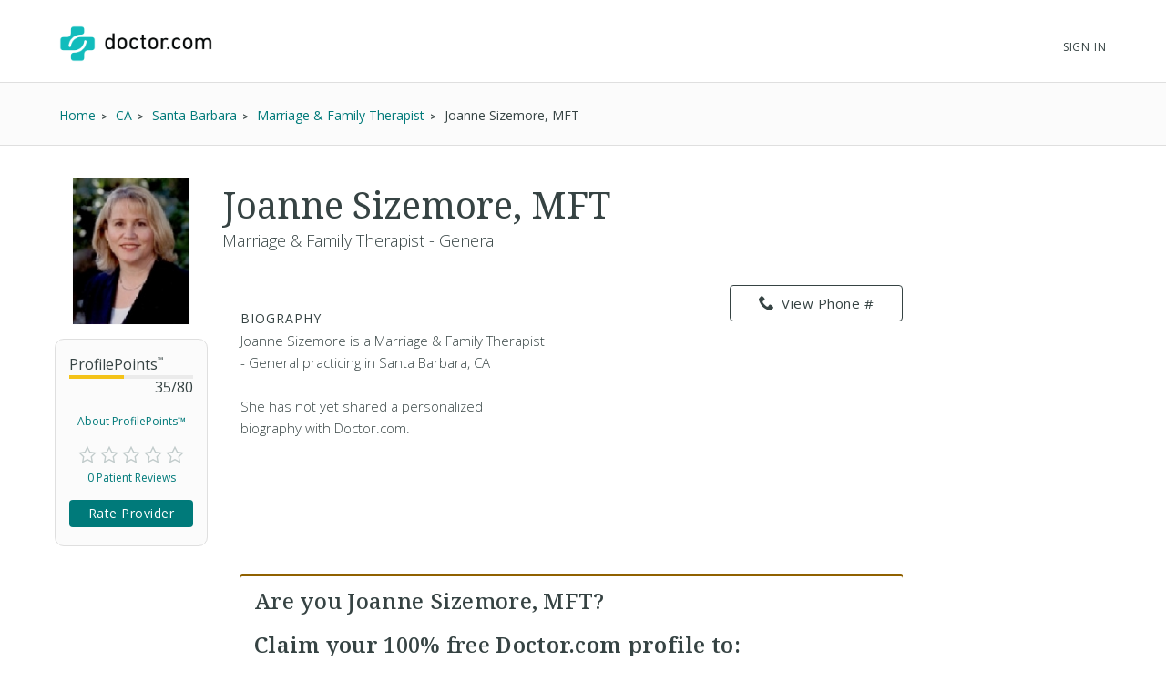

--- FILE ---
content_type: text/html; charset=UTF-8
request_url: https://syndicatedsearch.goog/afs/ads?sjk=MIlE%2Bl51RUqywPa65wB46Q%3D%3D&channel=2439815661&client=pub-1187797442630842&q=Physician&r=m&hl=en&type=0&oe=UTF-8&ie=UTF-8&fexp=21404%2C17301431%2C17301432%2C17301436%2C17301266%2C72717107&format=n3%7Cn3&ad=n6&nocache=4941769470269737&num=0&output=uds_ads_only&v=3&bsl=10&pac=0&u_his=2&u_tz=0&dt=1769470269759&u_w=1280&u_h=720&biw=1280&bih=720&psw=1280&psh=720&frm=0&uio=--&cont=searchresults-top%7Csearchresults-bottom&drt=0&jsid=csa&jsv=858536381&rurl=https%3A%2F%2Fwww.doctor.com%2FJoanne-Sizemore-1%3Futm_source%3Ddoctor
body_size: 8206
content:
<!doctype html><html lang="en"> <head>    <meta content="NOINDEX, NOFOLLOW" name="ROBOTS"> <meta content="telephone=no" name="format-detection"> <meta content="origin" name="referrer"> <title>Ads by Google</title>   </head> <body>  <div id="adBlock">    </div>  <script nonce="yJhBLVWlSQxhVaj3BB7iww">window.AFS_AD_REQUEST_RETURN_TIME_ = Date.now();window.IS_GOOGLE_AFS_IFRAME_ = true;(function(){window.ad_json={"caps":[{"n":"queryId","v":"Pvl3acjgFpOdnboPw-fB0Q0"}],"bg":{"i":"https://www.google.com/js/bg/I7VwwI51-5MueqZ3UPSauxdHaOK9--tYnwvdWxXMeKk.js","p":"OcA/YZvTKrNwDBI/Gc+1I5JzmIXIVQMBQm1wv0oH/8o8TK3Hys79mr+JT9UCYxJAITyNYF31EVc/8Jr9enVDtTJ54a8lgoXpc5wF4JCIvJkk+g9flK/kxwH4Uw4LmOdGbWeU7BTAuWVXTteG6dUuCxmxnW+O7a763CtIK+DIjpbbUfcT88cQh8LRDY+csxTfnJtC3fVDK/vuwCjsnQLBhf2Y5spX8KkLv9cxXqanu+g0b/4YyNmqH8viI7Iw9JT4QxhMd6UfgIxDP5gk3mu/ZtpLfzlzbU6n13Uw7QerJ968jEr7RWJ6FBCdFomGYKN9a8sNTHtSZInbZStdXWptMdjMmhBHQhkb1jkKaMOubYWgo4842MZiJ85GZ93vQZvUVUoIjT13lNW6yJBv2KWMEsZeKVaZkl2DTvNOxw5ByxHrjb0XpAeXT4vOs304If0nDr04i959BXzk8sRaP/wvFDBxF8Gv1Vua0WKIjRZz3I5E3qrGCPK854gw7SgIwvZRTMPzbO4zMvbEpGgxh8CaNFRmprNADV13KbgcmfgmtqpXT0jDZsNvGsn8UBi69NGQB7XNJvSouIuDdk0yw+9Y4ajs6la8kAbk56StOT2ZblZ/VDUW5SUIWJhD84IoJJaE/B709lLUDph5sv1lcenLVmrAH5ciLaMDWECqZxHM4iBC5UqvLqEiXdnnJhDJj8+gFt7o6eQPXf55gPU/a/n0fT1E8RUNuhrtu6ayuvtbPMNhB0qnIeaCRFaHCzhsSXDFZvs8sATRNq1t/9/FcNZ9DcvcqfTk+Wk1vTDeqXwfkElzvzFGLYOgsQMKNDlgHKUe3Kl5mgzvSpP1wvEctw91QSgXtAdP4c2xwEOTVelN92NtPIgbm1SJ6Li1cFaQVzD7ed6wG5gmA/FryQ5t9rEa66M2MBnroJHXrzV7RRoXKJijonI3GfLt1jOxTaJ6nvhwttTePVxxfxiGFO4dyALYOmFiVHemYs8zcCN/raUu+ag6+bcnY1BQgQodhY9GZZAMGpZj/nEVaPhmRau7nGE6rCIKPyaMJrXZS6O9T4SfjxxVPrEghdkFcl7l4KcEghKpkUDVilulOYg90FGySO/6z/[base64]/[base64]/pubPPJIKyfcenaodLclWy40iwkq2UXiDB74Hy3PMPpD7s+tAL9UV9uD+Dbav7ehNFN+FnwOgLX8Lq83nJ3jARfsB2g0GlaRiWOaeh/ZD4S6JtcFHF5EAaUsqq3vLZ/ZMbSh8FytZPJ1NjnibE1epsjtV8HPOSop4SYD2A0izpuzUJXx8sqlbtjRRkF3X/+yJchEQLmEI11zyhzA5ZbdUZX/tPnjjW3pNy+VPOql03JWDj9p84hmZ0Vb2ajzZMjNFjHvi9i+98srx6iY0btUwKRO5pcJZ6ZR/1B7mzL0D3e8ldyLIgbSWWeBH7+U9Q6fBUHmELdCA73WNEIKEahnLTn3W7d9v0SckScagv6OgHMXmgHO7ZcwP5ROePx/HQtBG6T1zJBUtUBCP9Mc7KYLMT1pxho0dnbegLO+JOWsAXuFk6cC37Etk7rP5/JsOiPyS7nancSLRYxQ/FlfH17Gz+W/sdyAg8YcDcZRVF/8uuYgpJbNIbVMQq80H/jNwFc2Td6srroZ/3kYrryX8VTR/P42fujJW9izJK695Pr8V3po3b2BuzNp5+PYAAEJZZQJUBdF4qjBzNQ45t2FFIyij2QxG2gYgIPWEo3LaxUACMdqqF115Ia9RFedGhxg2KzhkqPgdtA5O/z0FnvKFWLmFuYI8oSXxJ7Py2eW96POlOg0SrspCoqEWzmUZBLDWIsKEo7FahGXZvZxtbouBXA2zGTJJbfAFwe+BH0jYwT6JX1uz8E5mOZ9/Ug9elde8pDBePJJKyqmDlsRDwmGKUKy0ruL2eKJSMbun5bUoqpnvzYMIB/EWWPFtcm3BDjCzC9Eb5VhSuKp6NnI/+sP1SsXkm7GVYoIsY8orrYdcFlaz3Z2Evsm1x2czdHk/2qJINEDaY+YzsNX1E7JNMTlSdxnGqppjEgjHBvoR7gQLc/rLoXxBvJkAMaHTanSnA4dBylzOapRWYfOwyOviHahkQkZOlEBZ8gbe6vuFA7Tz5QOPAJeFKmARIkxh0gRjZs9y//BK4O5SAKtvq/5cuVt+72vHLo+F+LvKIOyE5ImJlD4IMChbltNd2jQf+BbMpa7CMjKKCzc0jjMXfUGoccWh4m8Thm3ubE5VVRQ5kEjEh7uchm0JL2305BHp1zkeXThruw7qtHUJ5a/3+IM1ARegKmbMyxIlriTqH0D6z8JEE0/cYxzxVah8xJ4G2TTmRDTjx6fE6tajx4TF/AitCzT2yHr6zFZMM6fLza81RjdXO8dZqmRDbEcIg0XsdnFV85hdHYLZ1SsrrtoxbqZqa039c2C/sAMe1KmqnyuV9gy81+Xj4l++b5fgWzYZHJw4LHa5yck8DnfpFfij64nqwm5IdqSGRKYKbKJ9ap1fNP5yyx+DZteGTyQ0jrhhgG07NIjaA0YKJyy3EiaAkkMg5CSkvclZnkO3gopjEsxLeKCY5rQBo6V9HRfX4vIFqCoEKIxmPvB/0HLA+eiuUpYwwSfNH/r0CyQ+GD+JmOSYlLMEzqk/hdj6trbrSTGZUelmFyeHGaXoXbhNb64k0iQ6WCC2B0rLAyWBXUd6h2ig0gaY8rFw7skc5vYmHwsxBmJ5MAPX+zf26FvUxE2be/SfS0wyPgGLIWsvM8TwjcfMNyeTXpwaT/H5uu5aO3/sFt2+NB0e9FdwQfF5u3Qaf8xC0ujQOA3P83kITSIL8pH9aCMLt9+LowCPqxY26IHo7Ms/3dxyGQGYd2AHcwlB9NAHqsyOzOe7eHsrFDkHYN6hlvBmfG+Tpr7Ps60KP4vvP4BtYBgSiZFXgdZXI/N5fZPqOP2wfIUopHvIX3wMlwWBEYuYyN6wPCFchLQ35BHHzRZgNvFQSzZNNHtgHKEsLAaO33hFi0kX8p5JYvMxWqZxrf0RwWsCHq0mJ4NS7Jsgd+ynQ4UM0AXBUrEKQ4mVcWxMPc9R6rrQR1qjPYFgSv3yljRp+t2/i8D7nHbMWhS1jYI9nK2AA9jpGOj0WEpRK38bufEz9pmXJs5liU1mR/5qKwKb/3THrsaNVUy+855IEkV0KCO9vRODSL4Elz80dxE0T+Cb+ojExyjPcUw3LoKxlzXps0IXLv5SaMzhJmb7aBaSHzks8YQ0H/511bijAJlBmo7HmV41BQgQQ8IDk+2R5fvyEoJfTeqLm6b6qRX35QXr6xV9h0BuY5WaCswIIqr24ftQ3oOuK7b7oiVygNzOylMKmzMJcyog3+UkJTISXSq3gtgThszPfh8pjTdLcvu8XAu/2Ib6pjGgO8WBSG7Es4IKS17EhTbzhu+Yu9h0UVs0lG4VbJ+cDawDWxAWWezWnmlU4bHKwqXHhtSikGAesNCuRv4t7783bpN2hbu6bb0eKqZqxIs6bp5LVnlVj8oxkiza8elVec6rsnO4a5yNx4FtktY+Z8SkxijT5NKZnZNcl/SUS6n/DTojX4fT3aHEzYu7ufzS+5edxSdYymysDsqBdJN/gVt00wh67qpq78IG8IFWjpp2SFnPLRh6LhRcN7dsnCaA9DU4PaVV0+rOQ9/wuHRbBwjn2VXRnn1dNU4d90JUhCQUFr+9oc+A8vkrx66TDzEM1FcRDxAgG1bhvG0GEo4UOicUCJINi/dyDeX7zG9WZThdXew+S4/ZaJjblwbOHYRsd0TbAQg7ZcN8z5N7/S/En9Sxx03WCUVLkHFq6dq2wuTBkU+Yg3L2/Pll9pYLy6+SyWeYfiOQo/wKNwg/NbTHsz3fA1RKvIXOa0a2doNTqB03VdBKs4iEUI/Q9IWD/FnPzKBOK6ZeW6+dh/Wa2V/GzXniCDlW1De6AcoxA3Zx5PF//JgEMUEk8BDcB8dPGyN+Z27J3NaMR1wj6rulUpM3xDwAoemGHmyETZCtwX8HRjIUZsaiAUAZSHrNWveCwIzWTa8SpkD/j1zk24PdkEvW+1nuqVPbD4WNX2uRgTpKy7JUcF74N0cqaokpIHZSkMVk8P9YSuphcC41NLTDEK7sq600ZniWRu2MCRlFWe1XWDpu2w7OKOKP8RHLcL3JJ3FL7VuIvpZR1vG6Ntrt55ASCQ/6ydW43XL9TtOChUgPpZo5o2bGrq8lhX/omgDqZg95PkUaycJCtKbwHvvm8m671YQnIAgMGPA7WAW6qzwmH/[base64]/gfX7ho7IOBsqtRzJcav630ZmU7t0cB9wYXbc4rHH0WlGML146DY6aRl1TZwa/vjop+K3bt3oebotIkTeAim6sGxhrb6/0TXd7EQI6D2lKLRGAuGI3poiDypGnJGd4sJkoypXbCwwSixSk3+NcI5fpdiAiUb8e72+pIWOI7X/jpdlZ/tEvW1KdVHw5RJE93z4Dh0jpVQnzRkFwt8wMumUoxw++RfFgaZsAnu/QOqoSHoshLjWW0L8iKsHU1Ijp7YB2S8Gjbs3moGlG15eRNsRpCa3hJ0WJRLZSVTrwu5Z/BqqDzTm1e+NmgojF+3cWhOStPvznYD+FNIuwy1ll6iucd6z9oA9iVrwiOZ5SBqC9O7qssRjsEjRgJXywhNlKk10Er0fGsycc5Dwka5q7PfWGMoBx1p5lC/r7W+oMCjkCFCtu0KRxUhpRc83zsS9+d+gLK2ZWe9GY64Zg3PpGn5aLCXbTxjgkcKYLFCOWc3j7v+ssPNpfbdm7NfwozKQt5G+FTVQu+aSl6Sq8gR7hjpIqhFU63Mjbgj0MdDUBvnHGs+6wOYaKaonC5FgOlSX0ReHZ+gKDdVmSPsZLbrG74U/oxzy+UQGZ+ZXWgnFblgFuevKTUrvcvZ1hqR9QZjUOMWRsd7JJMaGBlE7hPT119WaMoeUlpfu6WSP2NwbxhF45utTYFv6nuhNHifS+1vv6+UsUJSk15MoWKyZ+24r3L2xuv1As+xPkOSMHWBFlL0vF8bY3G+0Mfahq2CnIAFUa5jDhJn/qdOt5cGaujvRJxt8UYk4Ywc4atGo8Amme75IIdR2DiggPG0HJgJsnZj+bS1f3tQ3zSZaH8Pt8Z/jxrqbM8jj1EYOXY9rLJ3mNRyaHHEbinUeMrthsCqWDA/zuEX4FgPxoXzrKqdc7ouQEtHubv+SPXzrZ1xcfvZdTLSh6ehi1JBG6EopY2QxJ/NHoZtBdcT04KPszusUAwJuMc4kUJvI+5nBah5PtmHPSnmzh4bO8M6Sn5JWvXleeRzPbT7URq23LyyjAKa8li1lHEGnBS/fQ03R/9/CG/sIzAnXJOwTr3j50sPL7FnVwqeXgPeB8rgIRuN3B1seMyih2a+gBnHBrSOOANrlAqYH0V/DOW0YJfy4KMLsBK7N4Fo9PKfqasev9tFtDFPiHd54z6QhuTCB/0mxYcNKdbP20frXwd/F9PpnABjhSU7FeZ0KohQLsc4Gt8iYu1+WwqCotVLVvJwBu0wD6erKi7ZY6mNBRBIC0DzXTZi0CGaj4nNFhJFRAKh/H0hs7yavIODp/5YdnW+vzVCNuC/+FxBflEuz23dkXnTd1Ds51NcD3s8AXTnF9o/8gClQAlaZm5Y7a+0cVd6VxeaSM1nxcw50QJFwGDLn4ytBGooDLgvgonll+hsv2b44to1ZA+oGYZ2pDHRi06J/foi12zXya/[base64]/buQodOWvWVVDbmTuJS/WagU1UtHjFM1Y5IDfWbfEkvNQzh7gQbeM47AqlaE6ABhtmR+m3RN953JpczZn9DvVeZso7sWjRQgpNeFko+bFUFMRcMDf57xVJYNmvr4p10jrYd2deQ+75zZRxoj3ta0rekWR/n7ca6P8SSs8hGTfSbkm0VnPPc9WTdvnAZqATggJyKpmmUrydhAERamN4vXbBxuIqURC5TwUowtox0zjecwkEcMXauqSlyQ+8jtq+U5OF5DSy6XiKtB/+Xa/mB+5SavyHiIVNGYBny8Q6ipich+p0ZRdnEINzc2NKuyfx12i9+x3JfbzEH25cwk7CP1tZJ7DWyq1ehPS0To3erIpTUjjEiSKhpOYdYseBKmQiVrSr80543cQSSBuLbMP7VnMqTt49/Msx6msNKxOVtFbUJiWEqzAuvigEitpWPUElZfTkDf/C2vRGgtT0NHHhDJPy2Pj9Bh8Jx24Ih0dBnkdCnDPyh1vNH1ButKlpo7p595Veo+SdaMeEfaLdgjV5mik0m4e4i1bSFmjPLzHFl2hndhdakQ9K2D8+ZkZpg6PUDB1byEFn2zvywABp/8CXxwoJKAlzTO3hscRH1kTNVCxlHJIi7OCKYF43xbax8WtT2hZG9jXs0KsfH/Q1vsSlfllW/HsPe3ujL7u2/rd4OJLuLcr9OFBv7HfK66O5VrPMpTPf76++cRSPPjEnCJ4iuGlmi1BK/jKJGUf7pTTgX34cWr4cBr4xqeq9eF6pQ+Lqd6cdihidPAyGJGYMChCyrJadsq8GAsJsaqB53SURVePeUd6bTYd3nM21JuL4jd1VaTRC0FunnkUQ6EkQDpr/9dWxW3LEnhBbHEniS5Zmnv+5kgQ4ac/ANQjuW6SRKEMMeMPRzP403Cszp2th2uEsnAsWwqNcaXMIJ84UTNgsXCB0NaXjvriJzbq/OkcRJbhteoXJPf85p3KXuhSRYYXPA2Uj749SqjbrZthX4sa7V4IwYZGQMqMDWWMYaCqkPwtAddSO8SeEKQfptSnnBUPxpPlzYXoFciBI/ZqgutnPiz48gQEbUUorbrReb2Dsbf82HiDk/3ZTLiHgnLAO9I0+sy9EoFLFvPJn5Hf8OQzYJkTPbTLSkykTfU5+Yftvzr76cIFQpPl1PSJId08M4ujggSBicbCFO0yboSdNRFTe8+VNCJIAeIKFNYGLIrJPRgKPDLxmAfqRudr2TbWoVhyH+u+nkPtxzheQpW//kCPhgnCYXdN71blsiBz9Sbc9o4a8Iyg7U5oMm4cS8F2AV0/ns+/iNDFQ3gLzmUjgL1IjjCnJ+iy99qWxeDk5bKNfibYzFtgjfXen91oPC6xim4dFWT7mrTb+LW6UrCXEqlXN0b+nqvh7smFBP2yuZKmZB6841SNbGRQuqpTpEMivbsWZZ0bF/4QMTFC1MmOifadpd/O3fb9Qbv06JvJwkTjGyCc2m7WQ2gtu0VGmeohc6HLsIPSQpUdmh6mYw0sx0Nj15TOlhsYLuBmazsLcTargqRznHyYZZuZHn31x2iFTB+xMFHuSNG8WpoVtIQCG/P5jvt2XCfuIGMUifD3vVKFt2dAfVEhk8HBaUdCo+lRAJfc9ZZdqo4eZ4TdK1vdcTFKoCevxWvbGBbta5tQBxAAHAHESf+g9c5amyyvT4ZWvKUyBFzuNHxwFdXEmwUady6eU1veB3xveCZiuZyD/uv4Pdt107lcWfiInOiMCLT01sSqDtTW3+OTEKMjD43nmY40MeaAO7TNSwaqaeGbDsv0UrUO10pOFRKtsOjM58TizSYOzav21WeLoFw7psYBaLyB/tYQ0/q4GoCddRWEJS4E7Y+858N49V9pl3ejjXo03PnyOf5R93bBjVavvyxpUMim2DBD7lQJ9mK88WB33IdWEtJ9e3nEHSGnD1p3pKlYRSLHj1U3sZ1heS+Rkf/T4bf+23Xm4iPjCtaNTMGuV9SE6TJwIWzhWbyav/clrWyV+AELy0tJ8TY0EkUlGwErlbumAn5aGnXO/cdiczUrTmCrJSaaVq4DPu/yIyPgv8wjTPYN2O4avYTo0ljR6lF6gwfheUKFjHooXx023AuUmxeqQU4VLrpjM0cckE2Hsp31+ifZ/XFFjGpKxWbXuxLRwUryDWqr6HB25HgE/WdkERx6No/[base64]/eZZBnAOary1JlpravcEOraMIvmWGmnxJwahFMfxa8tmfrUY5g6kI3aRy3FjY6GaoF0rsymh4bcigyM063RJAyqbM5/ErSZnry9oVLYIHYks9Jwqwbbws+LVhHOG3zVmLWu0e23IXZ1kP/eftMjGKmjNvc5+3oODiHSnfK33+t2eRSe93m/VtOGuJzwxSfW7CcuwwlwTc1ledEwhzTYh8mdO2rjzOQTbGWCsCOp/TYfQN+IiFkEBgSu5rwc0RE/Mf5r0rHxCvTsmFbWiz6oO9ZNuYeO2f+3CcTWCecXWcEte6kZ/ifgknc84q9HAHg5HEBJloKOgcObH5vp72DHuRe31jxFwbM8b3Dav1cFYJjxul+ZiRD4aweQ3YBfsmeydw8tbRtwARU6N8uCAFSfzz4IgyeLA1O5cyuA00UNjcKsCS/sGD4XB/N4F8zZ4xkF1utNrUopXjp0yKwA6fzFwivxS2IR1wNxZEXmHq33amTzpI8lzzcQuj3tgp502eWt7xTrJKFC/NOHQIypTRNVuk29Ymkx8dPzsFOTlDSed5Dx/bRNByHlLHSPx9wDVMCAW6SGQ95MG5WmaJ+k8MPBD/UV/[base64]/c6x6gPboPUsy6n8/UCAeDTAj2rvSz9AdqexqfeefgpiqjGJSyYz6yW8CDnn5x5gw0bh0jV4hYsYRgDeE80YPZ6C5toEftA/BLT5Ei8jBNIx4lgzO22wQX28pTBJr9iNp3Hok7xAThEnvX1q2NnKax+Z6fgnnFCVCqlTFTTmW1rBW/m2qM/USJI/BNbmGIzBRaSBwV57tFfmTpInXIZUxjFEVjL2KXP7OdDnnbDnOkN3oQ43bK8Vj3NSuPeDLQO6Weco8OEGhrChXMWvCdyyz76MB7NkA568rpm+yOC9fMWkeRK/W2fhXupAWHwZrp6d8jj2NY5OhZ/f83VjyD3jCYyR6/fHt2U/GM2EGGMpRv2st9jVYaxSS+Zi91/WxVhHWRr99Pd85vySGxIc6AoTCBI6u3FIULsOxEFbMeS7oW7UN4XIu+Ewi4FUoab36LF52djq1A\u003d\u003d"},"gd":{"ff":{"fd":"swap","eiell":true,"pcsbs":"44","pcsbp":"8","esb":true},"cd":{"pid":"pub-1187797442630842","eawp":"partner-pub-1187797442630842","qi":"Pvl3acjgFpOdnboPw-fB0Q0"},"pc":{},"dc":{"d":true}}};})();</script> <script src="/adsense/search/async-ads.js?pac=0" type="text/javascript" nonce="yJhBLVWlSQxhVaj3BB7iww"></script>  </body> </html>

--- FILE ---
content_type: text/html; charset=UTF-8
request_url: https://providers.doctor.com/Providers/getBioText?id=3256715&truncate=200
body_size: -52
content:
{"fullBio":" Joanne Sizemore is a Marriage & Family Therapist - General practicing in Santa Barbara, CA<br><br>She has not yet shared a personalized biography with Doctor.com.","bio":" Joanne Sizemore is a Marriage & Family Therapist - General practicing in Santa Barbara, CA<br><br>She has not yet shared a personalized biography with Doctor.com.","showReadMore":0}